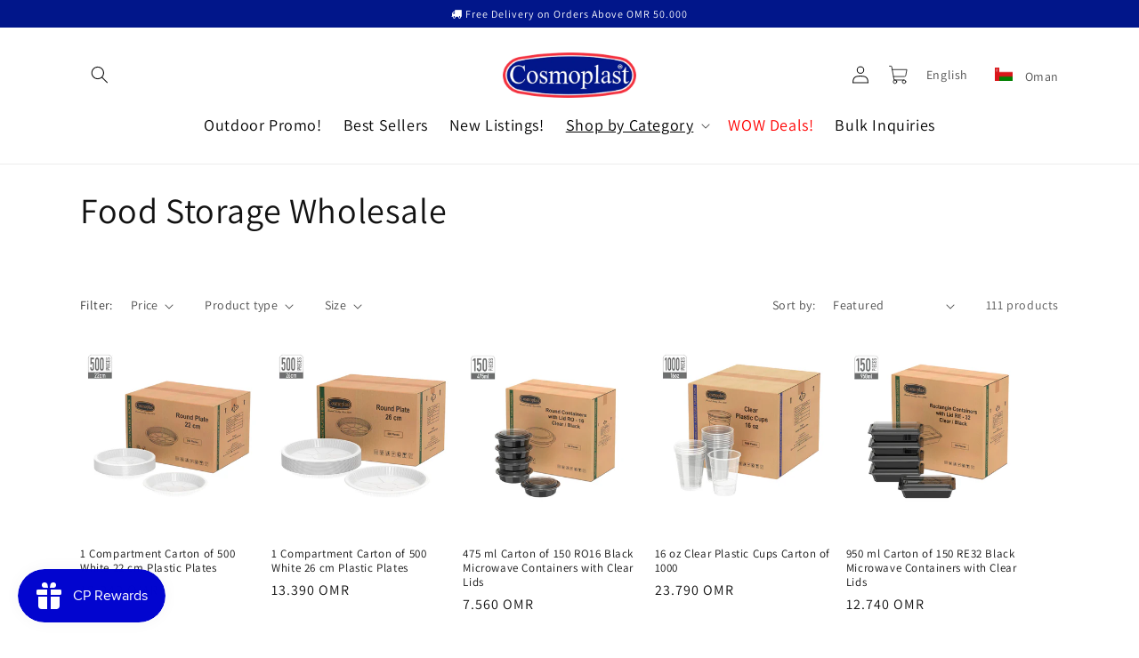

--- FILE ---
content_type: application/javascript; charset=utf-8
request_url: https://recommendations.loopclub.io/v2/storefront/template/?theme_id=132058710200&page=cosmoplastoman.com%2Fcollections%2Fwholesale&r_type=collection&r_id=287384076472&page_type=collection&currency=OMR&shop=cosmoplast.myshopify.com&locale=en&screen=desktop&qs=%7B%7D&collection=wholesale&cbt=true&cbs=true&callback=jsonp_callback_1818
body_size: 686
content:
jsonp_callback_1818({"visit_id":"1769773505-f34d7beb-bfc8-402d-a215-43f7eeac1a7a","widgets":[],"product":{},"shop":{"id":13006,"domain":"shop.cosmoplast.com","name":"cosmoplast.myshopify.com","currency":"AED","currency_format":"<img class=\"aed\"> {{amount}}","css":"[data-rk-widget-id=\"216159\"] .rktheme-widget-container{\r\n    border-radius: 5px;\r\n    border: 1px solid #d9d9d9;\r\n    padding-bottom: 0 !important;\r\n    font-family: Assistant;\r\n}\r\n[data-rk-widget-id='216159'] .rktheme-addtocart-container{\r\n    min-width: 80px;\r\n}\r\n[data-rk-widget-id='216159'] .product__image{\r\n    display: none;\r\n}\r\n\r\n[data-rk-widget-id='{{ widget.id }}'] .rktheme-addtocart-select-arrow::after {\r\n  border-top-color: {{ settings['product_card'].get('add_to_cart_color', '#fff') }};\r\n}\r\n[data-rk-widget-id='{{ widget.id }}'] .rktheme-bundle-add-to-cart {\r\n  background-color: {{ settings['amazon_bought_together'].get('button_background_color', '#000') }};\r\n  color: {{ settings['amazon_bought_together'].get('button_text_color', '#fff') }};\r\n}\r\n[data-rk-widget-id='{{ widget.id }}'] .rktheme-bundle-add-to-cart:hover {\r\n  background-color: {{ settings['amazon_bought_together'].get('button_background_color', '#000') }};\r\n}\r\n[data-rk-widget-id='{{ widget.id }}'] .rktheme-bundle-total-price-amounts {\r\n  color: {{ settings['amazon_bought_together'].get('total_price_color', '#222') }};\r\n}\r\n[data-rk-widget-id='{{ widget.id }}'] .rktheme-bundle-product-item-prices {\r\n  color: {{ settings['amazon_bought_together'].get('product_price_color', '#f222') }};\r\n}\r\n\r\n[data-rk-widget-id='{{ widget.id }}'] .rktheme-widget-title {\r\n  font-family;: {{ settings.get('widget_title_font_family', 'Assistant')}};\r\n}\r\n\r\n.rktheme-bundle-title {\r\n    font-weight: 600;\r\n    font-size: 20px;\r\n}\r\n.rktheme-bundle-product-title {\r\n    font-family: Assistant;\r\n}\r\n.rktheme-bundle-product-item-price-original {\r\n    font-family: 'Assistant';\r\n    text-decoration: line-through;\r\n}\r\n.rktheme-bundle-product-item-prices {\r\n    font-family: Assistant;\r\n}\r\n.rktheme-bundle-total-price-info {\r\n    margin-bottom: 5px;\r\n    font-family: 'Assistant';\r\n}\r\n.rktheme-bundle-add-to-cart {\r\n    background-color: #001489;\r\n    color: #fff;\r\n    font-family: 'Assistant' !important;","show_compare_at":true,"enabled_presentment_currencies":["AED"],"extra":{},"product_reviews_app":null,"swatch_app":null,"js":"","translations":{},"analytics_enabled":[],"pixel_enabled":true},"theme":{"css":""},"user_id":"1769773505-20d8b329-7bee-4b74-a456-995ff133bc28"});